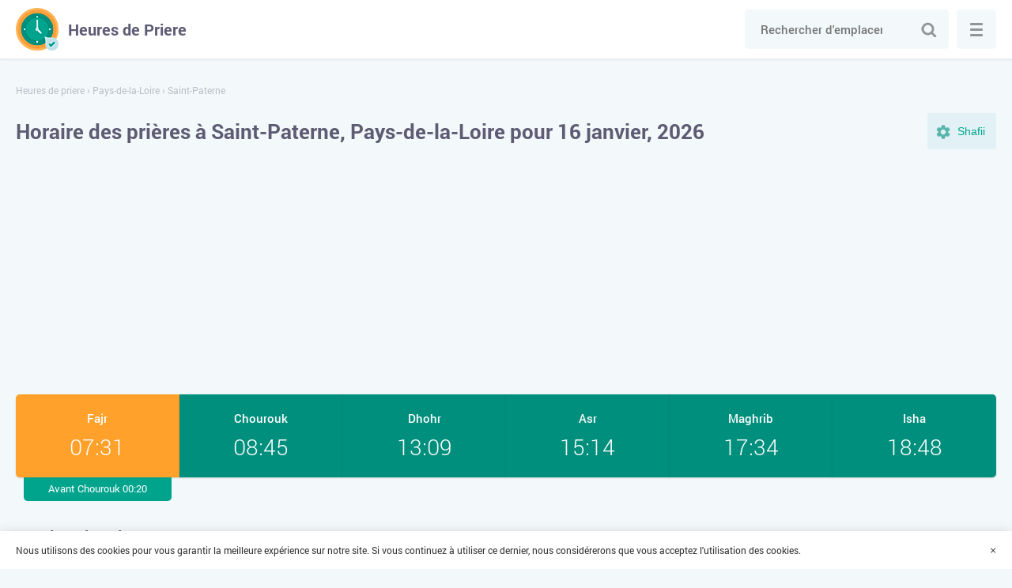

--- FILE ---
content_type: text/html; charset=UTF-8
request_url: https://heuresdepriere.com/saint-paterne/
body_size: 6133
content:
<!DOCTYPE html>

<html lang="fr-FR">
	<head>
		<meta charset="utf-8" />

		<title>Horaire de priere Saint-Paterne, Pays-de-la-Loire, France</title>
		<meta name="description" content="Vous pouvez consulter sur notre site et imprimer le calendrier des salâts à Saint-Paterne, pour aujourd'hui, la semaine en cours et tout le mois de janvier 2026" />
		<meta name="keywords" content="" />
				
					<meta name="robots" content="index,follow" />
				
				<link rel="stylesheet" href="https://heuresdepriere.com/wp-content/themes/namaz/start.css?ver=3" media="all">
		<link rel="stylesheet" href="https://heuresdepriere.com/wp-content/themes/namaz/style.css?ver=3" media="all">

		<link rel="manifest" href="https://heuresdepriere.com/manifest.json">
		
		<meta name="application-name" content="Heures de Priere">
		<meta name="apple-mobile-web-app-title" content="Heures de Priere">
		<meta name="msapplication-starturl" content="/">
		<meta name="msapplication-navbutton-color" content="#ffffff">
		<meta name="theme-color" content="#008f7d">
		<meta name="msapplication-TileColor" content="#008f7d">
		<meta name="msapplication-TileImage" content="https://heuresdepriere.com/wp-content/themes/namaz/images/favicons/ms-icon-144x144.png">
		<meta name="mobile-web-app-capable" content="yes">
		<meta name="apple-mobile-web-app-capable" content="yes">
		<meta name="apple-mobile-web-app-status-bar-style" content="black-translucent">
		<meta name="viewport" content="width=device-width, initial-scale=1, shrink-to-fit=no">
		
		<link rel="shortcut icon" href="https://heuresdepriere.com/favicon.ico">		
		<link rel="apple-touch-icon" sizes="57x57" href="https://heuresdepriere.com/wp-content/themes/namaz/images/favicons/apple-icon-57x57.png">
		<link rel="apple-touch-icon" sizes="57x57" href="https://heuresdepriere.com/wp-content/themes/namaz/images/favicons/apple-icon-57x57.png">
		<link rel="apple-touch-icon" sizes="60x60" href="https://heuresdepriere.com/wp-content/themes/namaz/images/favicons/apple-icon-60x60.png">
		<link rel="apple-touch-icon" sizes="72x72" href="https://heuresdepriere.com/wp-content/themes/namaz/images/favicons/apple-icon-72x72.png">
		<link rel="apple-touch-icon" sizes="76x76" href="https://heuresdepriere.com/wp-content/themes/namaz/images/favicons/apple-icon-76x76.png">
		<link rel="apple-touch-icon" sizes="114x114" href="https://heuresdepriere.com/wp-content/themes/namaz/images/favicons/apple-icon-114x114.png">
		<link rel="apple-touch-icon" sizes="120x120" href="https://heuresdepriere.com/wp-content/themes/namaz/images/favicons/apple-icon-120x120.png">
		<link rel="apple-touch-icon" sizes="144x144" href="https://heuresdepriere.com/wp-content/themes/namaz/images/favicons/apple-icon-144x144.png">
		<link rel="apple-touch-icon" sizes="152x152" href="https://heuresdepriere.com/wp-content/themes/namaz/images/favicons/apple-icon-152x152.png">
		<link rel="apple-touch-icon" sizes="180x180" href="https://heuresdepriere.com/wp-content/themes/namaz/images/favicons/apple-icon-180x180.png">
		<link rel="icon" type="image/png" sizes="192x192"  href="https://heuresdepriere.com/wp-content/themes/namaz/images/favicons/android-icon-192x192.png">
		<link rel="icon" type="image/png" sizes="32x32" href="https://heuresdepriere.com/wp-content/themes/namaz/images/favicons/favicon-32x32.png">
		<link rel="icon" type="image/png" sizes="96x96" href="https://heuresdepriere.com/wp-content/themes/namaz/images/favicons/favicon-96x96.png">
		<link rel="icon" type="image/png" sizes="16x16" href="https://heuresdepriere.com/wp-content/themes/namaz/images/favicons/favicon-16x16.png">
		<meta name="google-adsense-account" content="ca-pub-3296271869007470">
		<script async src="https://pagead2.googlesyndication.com/pagead/js/adsbygoogle.js?client=ca-pub-3296271869007470"
     crossorigin="anonymous"></script>
	</head>

	<body>
		
	<div class="wrapper">
		<div class="main">
			<div class="header">
				<div class="container row">
					<a class="logotype" href="https://heuresdepriere.com/" title="Heures de Priere"><span>Heures de Priere</span></a>
					
					<div class="search">
						<form class="searchform" role="search" method="get" action="https://heuresdepriere.com/">
							<input class="input" type="search" id="search" value="" autocomplete="disabled" autocomplete="off" placeholder="Rechercher d'emplacement..." name="s" required>
							<button class="submit" type="submit">Chercher</button>
						</form>
					</div>
					
					<button class="search-toggle">Chercher</button>
					
					<button class="menu">
						<span class="menu-inner">...</span>
					</button>
				</div>
			</div>	
				
		
									
				
										
					
		
									
		
				
									
		<script>
			var args = ['France', 'Shafii'];
		</script>
		
				 
								
		<div class="container">
			<div class="breadcrumbs" itemscope itemtype="http://schema.org/BreadcrumbList"><span itemprop="itemListElement" itemscope itemtype="http://schema.org/ListItem"><a href="https://heuresdepriere.com/" itemprop="item"><span itemprop="name">Heures de priere</span></a><meta itemprop="position" content="1" /></span><span> › </span><span itemprop="itemListElement" itemscope itemtype="http://schema.org/ListItem"><a href="https://heuresdepriere.com/pays-de-la-loire/" itemprop="item"><span itemprop="name">Pays-de-la-Loire</span></a><meta itemprop="position" content="2" /></span><span> › </span><span class="current">Saint-Paterne</span></div>			
			<div class="top">
															<h1>Horaire des prières à Saint-Paterne, Pays-de-la-Loire pour 16 janvier, 2026</h1>
													
				<button class="setting-toggle">Modifier les paramètres</button>
			</div>
			
			<div class="settings">				
				<div class="form">
					<div class="fields">
						<label class="form-name" for="method">Méthode de calcul</label>
						<select class="select" id="method" name="method" size="1" onchange="changeMethod()">
							<option value="France">L'Union des Organisations Islamiques de France</option>
							<option value="MWL">Ligue islamique mondiale</option>
							<option value="Makkah">Umm Al-Qura</option>
						</select>
					</div>
					
					<div class="fields">
						<label class="form-name" for="juristic">Méthode juridique</label>
						<select class="select" id="juristic" name="juristic" size="1" onchange="changeMethod()">
							<option value="Shafii">Shafii</option>
							<option value="Hanafi">Hanafi</option>
						</select>
					</div>
				</div>
			</div>
			
			<div class="praytime">
				<div class="row">
											<div class="item fajr active">
							<div class="name">Fajr</div>
							<time>07:31</time>
							<div class="upcoming">Avant Chourouk 00:20</div>
						</div>
										
											<div class="item shuruk">
							<div class="name">Chourouk</div>
							<time>08:45</time>
						</div>					
										
											<div class="item zuhr">
							<div class="name">Dhohr</div>
							<time>13:09</time>
						</div>				
											
											<div class="item asr">
							<div class="name">Asr</div>
							<time>15:14</time>
						</div>					
										
											<div class="item maghrib">
							<div class="name">Maghrib</div>
							<time>17:34</time>
						</div>					
										
											<div class="item isha">
							<div class="name">Isha</div>
							<time>18:48</time>
						</div>					
									</div>
			</div>	

						
		
			<h2>Horaires de salat</h2>		

			<div class="buttons">
				<div class="tabs">
					<a href="#week" class="active">Pour la semaine</a>
					<a href="#month">janvier</a>
				</div>
				
				<button class="print" onClick="javascript:print(document);">Imprimer</button>
			</div>
			
						
						
							
				<div id="week" class="tables active">					
					<table class="timetable">	
						<thead>
							<tr>
								<th>Jour</th>
								<th>Fajr</th>
								<th>Chourouk</th>
								<th>Dhohr</th>
								<th>Asr</th>
								<th>Maghrib</th>
								<th>Isha</th>
							</tr>
						</thead>
						<tbody>
														
																																								
								<tr>
									<td data-label="12 January, Lun">
										<span>12, Lun</span>
									</td>
									<td data-label="Fajr"><time>07:33</time></td>
									<td data-label="Chourouk"><time>08:48</time></td>
									<td data-label="Dhohr"><time>13:08</time></td>
									<td data-label="Asr"><time>15:09</time></td>
									<td data-label="Maghrib"><time>17:28</time></td>
									<td data-label="Isha"><time>18:43</time></td>
								</tr>
																						
																																								
								<tr>
									<td data-label="13 January, Mar">
										<span>13, Mar</span>
									</td>
									<td data-label="Fajr"><time>07:33</time></td>
									<td data-label="Chourouk"><time>08:47</time></td>
									<td data-label="Dhohr"><time>13:08</time></td>
									<td data-label="Asr"><time>15:10</time></td>
									<td data-label="Maghrib"><time>17:30</time></td>
									<td data-label="Isha"><time>18:44</time></td>
								</tr>
																						
																																								
								<tr>
									<td data-label="14 January, Mer">
										<span>14, Mer</span>
									</td>
									<td data-label="Fajr"><time>07:32</time></td>
									<td data-label="Chourouk"><time>08:47</time></td>
									<td data-label="Dhohr"><time>13:09</time></td>
									<td data-label="Asr"><time>15:11</time></td>
									<td data-label="Maghrib"><time>17:31</time></td>
									<td data-label="Isha"><time>18:45</time></td>
								</tr>
																						
																																								
								<tr>
									<td data-label="15 January, Jeu">
										<span>15, Jeu</span>
									</td>
									<td data-label="Fajr"><time>07:32</time></td>
									<td data-label="Chourouk"><time>08:46</time></td>
									<td data-label="Dhohr"><time>13:09</time></td>
									<td data-label="Asr"><time>15:13</time></td>
									<td data-label="Maghrib"><time>17:32</time></td>
									<td data-label="Isha"><time>18:47</time></td>
								</tr>
																						
																																								
								<tr class="active">
									<td data-label="16 January, Ven">
										<span>16, Ven</span>
									</td>
									<td data-label="Fajr"><time>07:31</time></td>
									<td data-label="Chourouk"><time>08:45</time></td>
									<td data-label="Dhohr"><time>13:09</time></td>
									<td data-label="Asr"><time>15:14</time></td>
									<td data-label="Maghrib"><time>17:34</time></td>
									<td data-label="Isha"><time>18:48</time></td>
								</tr>
																						
																																								
								<tr>
									<td data-label="17 January, Sam">
										<span>17, Sam</span>
									</td>
									<td data-label="Fajr"><time>07:31</time></td>
									<td data-label="Chourouk"><time>08:45</time></td>
									<td data-label="Dhohr"><time>13:10</time></td>
									<td data-label="Asr"><time>15:15</time></td>
									<td data-label="Maghrib"><time>17:35</time></td>
									<td data-label="Isha"><time>18:49</time></td>
								</tr>
																					</tbody>
					</table>
				</div>
				
					
						
			
				<div id="month" class="tables">
					<table class="timetable">					
						<thead>
							<tr>
								<th>Jour</th>
								<th>Fajr</th>
								<th>Chourouk</th>
								<th>Dhohr</th>
								<th>Asr</th>
								<th>Maghrib</th>
								<th>Isha</th>
							</tr>
						</thead>
						<tbody>
																							
																																
								<tr>
									<td data-label="01 January, Jeu">
										<span>01, Jeu</span>
									</td>
									<td data-label="Fajr"><time>07:35</time></td>
									<td data-label="Chourouk"><time>08:51</time></td>
									<td data-label="Dhohr"><time>13:03</time></td>
									<td data-label="Asr"><time>14:58</time></td>
									<td data-label="Maghrib"><time>17:15</time></td>
									<td data-label="Isha"><time>18:32</time></td>
								</tr>
																															
																																
								<tr>
									<td data-label="02 January, Ven">
										<span>02, Ven</span>
									</td>
									<td data-label="Fajr"><time>07:35</time></td>
									<td data-label="Chourouk"><time>08:51</time></td>
									<td data-label="Dhohr"><time>13:04</time></td>
									<td data-label="Asr"><time>14:59</time></td>
									<td data-label="Maghrib"><time>17:16</time></td>
									<td data-label="Isha"><time>18:33</time></td>
								</tr>
																															
																																
								<tr>
									<td data-label="03 January, Sam">
										<span>03, Sam</span>
									</td>
									<td data-label="Fajr"><time>07:35</time></td>
									<td data-label="Chourouk"><time>08:51</time></td>
									<td data-label="Dhohr"><time>13:04</time></td>
									<td data-label="Asr"><time>15:00</time></td>
									<td data-label="Maghrib"><time>17:17</time></td>
									<td data-label="Isha"><time>18:34</time></td>
								</tr>
																															
																																
								<tr>
									<td data-label="04 January, Dim">
										<span>04, Dim</span>
									</td>
									<td data-label="Fajr"><time>07:35</time></td>
									<td data-label="Chourouk"><time>08:51</time></td>
									<td data-label="Dhohr"><time>13:04</time></td>
									<td data-label="Asr"><time>15:01</time></td>
									<td data-label="Maghrib"><time>17:19</time></td>
									<td data-label="Isha"><time>18:35</time></td>
								</tr>
																															
																																
								<tr>
									<td data-label="05 January, Lun">
										<span>05, Lun</span>
									</td>
									<td data-label="Fajr"><time>07:35</time></td>
									<td data-label="Chourouk"><time>08:51</time></td>
									<td data-label="Dhohr"><time>13:05</time></td>
									<td data-label="Asr"><time>15:02</time></td>
									<td data-label="Maghrib"><time>17:20</time></td>
									<td data-label="Isha"><time>18:36</time></td>
								</tr>
																															
																																
								<tr>
									<td data-label="06 January, Mar">
										<span>06, Mar</span>
									</td>
									<td data-label="Fajr"><time>07:35</time></td>
									<td data-label="Chourouk"><time>08:50</time></td>
									<td data-label="Dhohr"><time>13:05</time></td>
									<td data-label="Asr"><time>15:03</time></td>
									<td data-label="Maghrib"><time>17:21</time></td>
									<td data-label="Isha"><time>18:37</time></td>
								</tr>
																															
																																
								<tr>
									<td data-label="07 January, Mer">
										<span>07, Mer</span>
									</td>
									<td data-label="Fajr"><time>07:34</time></td>
									<td data-label="Chourouk"><time>08:50</time></td>
									<td data-label="Dhohr"><time>13:06</time></td>
									<td data-label="Asr"><time>15:04</time></td>
									<td data-label="Maghrib"><time>17:22</time></td>
									<td data-label="Isha"><time>18:38</time></td>
								</tr>
																															
																																
								<tr>
									<td data-label="08 January, Jeu">
										<span>08, Jeu</span>
									</td>
									<td data-label="Fajr"><time>07:34</time></td>
									<td data-label="Chourouk"><time>08:50</time></td>
									<td data-label="Dhohr"><time>13:06</time></td>
									<td data-label="Asr"><time>15:05</time></td>
									<td data-label="Maghrib"><time>17:23</time></td>
									<td data-label="Isha"><time>18:39</time></td>
								</tr>
																															
																																
								<tr>
									<td data-label="09 January, Ven">
										<span>09, Ven</span>
									</td>
									<td data-label="Fajr"><time>07:34</time></td>
									<td data-label="Chourouk"><time>08:49</time></td>
									<td data-label="Dhohr"><time>13:07</time></td>
									<td data-label="Asr"><time>15:06</time></td>
									<td data-label="Maghrib"><time>17:24</time></td>
									<td data-label="Isha"><time>18:40</time></td>
								</tr>
																															
																																
								<tr>
									<td data-label="10 January, Sam">
										<span>10, Sam</span>
									</td>
									<td data-label="Fajr"><time>07:34</time></td>
									<td data-label="Chourouk"><time>08:49</time></td>
									<td data-label="Dhohr"><time>13:07</time></td>
									<td data-label="Asr"><time>15:07</time></td>
									<td data-label="Maghrib"><time>17:26</time></td>
									<td data-label="Isha"><time>18:41</time></td>
								</tr>
																															
																																
								<tr>
									<td data-label="11 January, Dim">
										<span>11, Dim</span>
									</td>
									<td data-label="Fajr"><time>07:33</time></td>
									<td data-label="Chourouk"><time>08:48</time></td>
									<td data-label="Dhohr"><time>13:07</time></td>
									<td data-label="Asr"><time>15:08</time></td>
									<td data-label="Maghrib"><time>17:27</time></td>
									<td data-label="Isha"><time>18:42</time></td>
								</tr>
																															
																																
								<tr>
									<td data-label="12 January, Lun">
										<span>12, Lun</span>
									</td>
									<td data-label="Fajr"><time>07:33</time></td>
									<td data-label="Chourouk"><time>08:48</time></td>
									<td data-label="Dhohr"><time>13:08</time></td>
									<td data-label="Asr"><time>15:09</time></td>
									<td data-label="Maghrib"><time>17:28</time></td>
									<td data-label="Isha"><time>18:43</time></td>
								</tr>
																															
																																
								<tr>
									<td data-label="13 January, Mar">
										<span>13, Mar</span>
									</td>
									<td data-label="Fajr"><time>07:33</time></td>
									<td data-label="Chourouk"><time>08:47</time></td>
									<td data-label="Dhohr"><time>13:08</time></td>
									<td data-label="Asr"><time>15:10</time></td>
									<td data-label="Maghrib"><time>17:30</time></td>
									<td data-label="Isha"><time>18:44</time></td>
								</tr>
																															
																																
								<tr>
									<td data-label="14 January, Mer">
										<span>14, Mer</span>
									</td>
									<td data-label="Fajr"><time>07:32</time></td>
									<td data-label="Chourouk"><time>08:47</time></td>
									<td data-label="Dhohr"><time>13:09</time></td>
									<td data-label="Asr"><time>15:11</time></td>
									<td data-label="Maghrib"><time>17:31</time></td>
									<td data-label="Isha"><time>18:45</time></td>
								</tr>
																															
																																
								<tr>
									<td data-label="15 January, Jeu">
										<span>15, Jeu</span>
									</td>
									<td data-label="Fajr"><time>07:32</time></td>
									<td data-label="Chourouk"><time>08:46</time></td>
									<td data-label="Dhohr"><time>13:09</time></td>
									<td data-label="Asr"><time>15:13</time></td>
									<td data-label="Maghrib"><time>17:32</time></td>
									<td data-label="Isha"><time>18:47</time></td>
								</tr>
																															
																																
								<tr class="active">
									<td data-label="16 January, Ven">
										<span>16, Ven</span>
									</td>
									<td data-label="Fajr"><time>07:31</time></td>
									<td data-label="Chourouk"><time>08:45</time></td>
									<td data-label="Dhohr"><time>13:09</time></td>
									<td data-label="Asr"><time>15:14</time></td>
									<td data-label="Maghrib"><time>17:34</time></td>
									<td data-label="Isha"><time>18:48</time></td>
								</tr>
																															
																																
								<tr>
									<td data-label="17 January, Sam">
										<span>17, Sam</span>
									</td>
									<td data-label="Fajr"><time>07:31</time></td>
									<td data-label="Chourouk"><time>08:45</time></td>
									<td data-label="Dhohr"><time>13:10</time></td>
									<td data-label="Asr"><time>15:15</time></td>
									<td data-label="Maghrib"><time>17:35</time></td>
									<td data-label="Isha"><time>18:49</time></td>
								</tr>
																															
																																
								<tr>
									<td data-label="18 January, Dim">
										<span>18, Dim</span>
									</td>
									<td data-label="Fajr"><time>07:30</time></td>
									<td data-label="Chourouk"><time>08:44</time></td>
									<td data-label="Dhohr"><time>13:10</time></td>
									<td data-label="Asr"><time>15:16</time></td>
									<td data-label="Maghrib"><time>17:37</time></td>
									<td data-label="Isha"><time>18:50</time></td>
								</tr>
																															
																																
								<tr>
									<td data-label="19 January, Lun">
										<span>19, Lun</span>
									</td>
									<td data-label="Fajr"><time>07:29</time></td>
									<td data-label="Chourouk"><time>08:43</time></td>
									<td data-label="Dhohr"><time>13:10</time></td>
									<td data-label="Asr"><time>15:17</time></td>
									<td data-label="Maghrib"><time>17:38</time></td>
									<td data-label="Isha"><time>18:52</time></td>
								</tr>
																															
																																
								<tr>
									<td data-label="20 January, Mar">
										<span>20, Mar</span>
									</td>
									<td data-label="Fajr"><time>07:29</time></td>
									<td data-label="Chourouk"><time>08:42</time></td>
									<td data-label="Dhohr"><time>13:11</time></td>
									<td data-label="Asr"><time>15:19</time></td>
									<td data-label="Maghrib"><time>17:40</time></td>
									<td data-label="Isha"><time>18:53</time></td>
								</tr>
																															
																																
								<tr>
									<td data-label="21 January, Mer">
										<span>21, Mer</span>
									</td>
									<td data-label="Fajr"><time>07:28</time></td>
									<td data-label="Chourouk"><time>08:41</time></td>
									<td data-label="Dhohr"><time>13:11</time></td>
									<td data-label="Asr"><time>15:20</time></td>
									<td data-label="Maghrib"><time>17:41</time></td>
									<td data-label="Isha"><time>18:54</time></td>
								</tr>
																															
																																
								<tr>
									<td data-label="22 January, Jeu">
										<span>22, Jeu</span>
									</td>
									<td data-label="Fajr"><time>07:27</time></td>
									<td data-label="Chourouk"><time>08:40</time></td>
									<td data-label="Dhohr"><time>13:11</time></td>
									<td data-label="Asr"><time>15:21</time></td>
									<td data-label="Maghrib"><time>17:43</time></td>
									<td data-label="Isha"><time>18:56</time></td>
								</tr>
																															
																																
								<tr>
									<td data-label="23 January, Ven">
										<span>23, Ven</span>
									</td>
									<td data-label="Fajr"><time>07:26</time></td>
									<td data-label="Chourouk"><time>08:39</time></td>
									<td data-label="Dhohr"><time>13:11</time></td>
									<td data-label="Asr"><time>15:22</time></td>
									<td data-label="Maghrib"><time>17:44</time></td>
									<td data-label="Isha"><time>18:57</time></td>
								</tr>
																															
																																
								<tr>
									<td data-label="24 January, Sam">
										<span>24, Sam</span>
									</td>
									<td data-label="Fajr"><time>07:25</time></td>
									<td data-label="Chourouk"><time>08:38</time></td>
									<td data-label="Dhohr"><time>13:12</time></td>
									<td data-label="Asr"><time>15:24</time></td>
									<td data-label="Maghrib"><time>17:46</time></td>
									<td data-label="Isha"><time>18:58</time></td>
								</tr>
																															
																																
								<tr>
									<td data-label="25 January, Dim">
										<span>25, Dim</span>
									</td>
									<td data-label="Fajr"><time>07:25</time></td>
									<td data-label="Chourouk"><time>08:37</time></td>
									<td data-label="Dhohr"><time>13:12</time></td>
									<td data-label="Asr"><time>15:25</time></td>
									<td data-label="Maghrib"><time>17:47</time></td>
									<td data-label="Isha"><time>19:00</time></td>
								</tr>
																															
																																
								<tr>
									<td data-label="26 January, Lun">
										<span>26, Lun</span>
									</td>
									<td data-label="Fajr"><time>07:24</time></td>
									<td data-label="Chourouk"><time>08:36</time></td>
									<td data-label="Dhohr"><time>13:12</time></td>
									<td data-label="Asr"><time>15:26</time></td>
									<td data-label="Maghrib"><time>17:49</time></td>
									<td data-label="Isha"><time>19:01</time></td>
								</tr>
																															
																																
								<tr>
									<td data-label="27 January, Mar">
										<span>27, Mar</span>
									</td>
									<td data-label="Fajr"><time>07:23</time></td>
									<td data-label="Chourouk"><time>08:35</time></td>
									<td data-label="Dhohr"><time>13:12</time></td>
									<td data-label="Asr"><time>15:28</time></td>
									<td data-label="Maghrib"><time>17:50</time></td>
									<td data-label="Isha"><time>19:02</time></td>
								</tr>
																															
																																
								<tr>
									<td data-label="28 January, Mer">
										<span>28, Mer</span>
									</td>
									<td data-label="Fajr"><time>07:22</time></td>
									<td data-label="Chourouk"><time>08:34</time></td>
									<td data-label="Dhohr"><time>13:12</time></td>
									<td data-label="Asr"><time>15:29</time></td>
									<td data-label="Maghrib"><time>17:52</time></td>
									<td data-label="Isha"><time>19:04</time></td>
								</tr>
																															
																																
								<tr>
									<td data-label="29 January, Jeu">
										<span>29, Jeu</span>
									</td>
									<td data-label="Fajr"><time>07:21</time></td>
									<td data-label="Chourouk"><time>08:32</time></td>
									<td data-label="Dhohr"><time>13:13</time></td>
									<td data-label="Asr"><time>15:30</time></td>
									<td data-label="Maghrib"><time>17:54</time></td>
									<td data-label="Isha"><time>19:05</time></td>
								</tr>
																															
																																
								<tr>
									<td data-label="30 January, Ven">
										<span>30, Ven</span>
									</td>
									<td data-label="Fajr"><time>07:20</time></td>
									<td data-label="Chourouk"><time>08:31</time></td>
									<td data-label="Dhohr"><time>13:13</time></td>
									<td data-label="Asr"><time>15:32</time></td>
									<td data-label="Maghrib"><time>17:55</time></td>
									<td data-label="Isha"><time>19:07</time></td>
								</tr>
																															
																																
								<tr>
									<td data-label="31 January, Sam">
										<span>31, Sam</span>
									</td>
									<td data-label="Fajr"><time>07:18</time></td>
									<td data-label="Chourouk"><time>08:30</time></td>
									<td data-label="Dhohr"><time>13:13</time></td>
									<td data-label="Asr"><time>15:33</time></td>
									<td data-label="Maghrib"><time>17:57</time></td>
									<td data-label="Isha"><time>19:08</time></td>
								</tr>
																					</tbody>
					</table>
				</div>
				
						
							
				
			<div class="text">		
									<p>Le devoir religieux de chaque musulman consiste à faire correctement et au bon moment la salât (la prière islamique). En toutes circonstances, Allah Tout-Puissant a ordonné aux croyants de faire chacune des cinq prières quotidiennes obligatoires à une certaine période de temps et en direction exacte. La salât est invalide si elle est commencée même une seconde avant l'heure définie; ne pas faire faridah est un grand péché.</p>
					<p>Vous pouvez consulter sur notre site et imprimer le calendrier des salâts à Saint-Paterne, pour aujourd'hui, la semaine en cours et tout le mois de janvier 2026. L'heure du lever du soleil et l'heure exacte du début des prières quotidiennes sont indiquées au tableau : le fajr est la prière matinale, duhr est celle du midi, asr est celle de la fin de l'après-midi, maghrib est celle du soir, isha est la prière nocturne.</p>
					<p>L'horaire des prières est calculé selon les formules canoniques, en tenant compte de la position du soleil pour les coordonnées géographiques et le fuseau horaire de Saint-Paterne. L'heure est calculée selon Shafi'i par la méthode de l'Union des Organisations Islamiques de France. Vous pouvez changer des paramètres, définir le madhab Hanafi et la méthode souhaitée des calculs : la méthode de la Ligue islamique mondiale ou toute autre.</p>
							</div>
			
			<span class="title">Questions Fréquemment Posées</span><div class="faq" itemscope itemtype="https://schema.org/FAQPage"><div class="item disabled" itemscope itemprop="mainEntity" itemtype="https://schema.org/Question"><div itemprop="name" class="question">Heure de la prière de Tahajjud à Saint-Paterne ?</div><div itemscope itemprop="acceptedAnswer" itemtype="https://schema.org/Answer" class="answer"><span itemprop='text'>Le meilleur moment pour effectuer la prière de Tahajjud aujourd'hui commence à 02:52 et se termine à 07:31.</span></div></div><div class="item disabled" itemscope itemprop="mainEntity" itemtype="https://schema.org/Question"><div itemprop='name' class='question'>Quand commence l'heure de la prière de Duha ?</div><div itemscope itemprop="acceptedAnswer" itemtype="https://schema.org/Answer" class="answer"><span itemprop='text'>Aujourd'hui : 09:05 - 12:59. Il est préférable de l'effectuer plus près de midi.</span></div></div><div class="item disabled" itemscope itemprop="mainEntity" itemtype="https://schema.org/Question"><div itemprop="name" class="question">À quelle heure récite-t-on la prière du Witr ?</div><div itemscope itemprop="acceptedAnswer" itemtype="https://schema.org/Answer" class="answer"><span itemprop='text'>Après la prière de la nuit Isha jusqu'à l'aube. Il est recommandé de l'effectuer dans le dernier tiers de la nuit : 02:52 - 07:31.</span></div></div></div>
			<span class="title">Direction de la Qibla pour Saint-Paterne</span>
			<div id="qibla" class="map"></div>
			
			<div class="social row">
				<button class="fb" data-type="fb" title="Facebook">Facebook</button>
				<button class="tw" data-type="tw" title="Twitter">Twitter</button>
			</div>
			
																								
			
											 
					<div class="listing row">
																											<a href="https://heuresdepriere.com/valframbert/" title="Valframbert">Valframbert</a>
																																		<a href="https://heuresdepriere.com/sille-le-guillaume/" title="Sillé-le-Guillaume">Sillé-le-Guillaume</a>
																																		<a href="https://heuresdepriere.com/sainte-jamme-sur-sarthe/" title="Sainte-Jamme-sur-Sarthe">Sainte-Jamme-sur-Sarthe</a>
																																		<a href="https://heuresdepriere.com/saint-saturnin-2/" title="Saint-Saturnin">Saint-Saturnin</a>
																																		<a href="https://heuresdepriere.com/saint-pierre-des-nids/" title="Saint-Pierre-des-Nids">Saint-Pierre-des-Nids</a>
																																		<a href="https://heuresdepriere.com/saint-germain-du-corbeis/" title="Saint-Germain-du-Corbeis">Saint-Germain-du-Corbeis</a>
																																		<a href="https://heuresdepriere.com/pre-en-pail/" title="Pré-en-Pail">Pré-en-Pail</a>
																																		<a href="https://heuresdepriere.com/neuville-sur-sarthe/" title="Neuville-sur-Sarthe">Neuville-sur-Sarthe</a>
																																		<a href="https://heuresdepriere.com/marolles-les-braults/" title="Marolles-les-Braults">Marolles-les-Braults</a>
																																		<a href="https://heuresdepriere.com/mamers/" title="Mamers">Mamers</a>
																																		<a href="https://heuresdepriere.com/la-milesse/" title="La Milesse">La Milesse</a>
																																		<a href="https://heuresdepriere.com/la-bazoge/" title="La Bazoge">La Bazoge</a>
																		</div>
								
								</div>
		
		<input type="hidden" id="locale" value="fr">
		<input type="hidden" id="lat" value="48.4">
		<input type="hidden" id="lng" value="0.116667">
	
			</div>
			
						
			<div itemscope itemtype="http://schema.org/WPFooter" class="footer">	
				<div class="container">
					<ul>
						<li><span>© <span itemprop="copyrightYear">2026</span> </span>Heures de Priere</li>
						<li><a itemprop="url"  href="https://heuresdepriere.com/feed-back/">Feed-back</a></li>
<li><a itemprop="url"  href="https://heuresdepriere.com/plan-du-site/">Plan du site</a></li>
					</ul>
				</div>
			</div>
		</div>
		
		
				
			<div class="navigation" itemscope itemtype="http://schema.org/SiteNavigationElement">
				<div class="inner">
					<div class="item">
						<ul>
							<div class="name">Villes connues</div>
															<li><a href="https://heuresdepriere.com/paris/" title="Paris">Paris</a></li>
															<li><a href="https://heuresdepriere.com/marseille/" title="Marseille">Marseille</a></li>
															<li><a href="https://heuresdepriere.com/nice/" title="Nice">Nice</a></li>
															<li><a href="https://heuresdepriere.com/lyon/" title="Lyon">Lyon</a></li>
															<li><a href="https://heuresdepriere.com/toulouse/" title="Toulouse">Toulouse</a></li>
															<li><a href="https://heuresdepriere.com/nantes/" title="Nantes">Nantes</a></li>
															<li><a href="https://heuresdepriere.com/strasbourg/" title="Strasbourg">Strasbourg</a></li>
															<li><a href="https://heuresdepriere.com/montpellier/" title="Montpellier">Montpellier</a></li>
															<li><a href="https://heuresdepriere.com/lille/" title="Lille">Lille</a></li>
															<li><a href="https://heuresdepriere.com/rennes/" title="Rennes">Rennes</a></li>
															<li><a href="https://heuresdepriere.com/reims/" title="Reims">Reims</a></li>
															<li><a href="https://heuresdepriere.com/saint-etienne-2/" title="Saint-Etienne">Saint-Etienne</a></li>
															<li><a href="https://heuresdepriere.com/toulon/" title="Toulon">Toulon</a></li>
															<li><a href="https://heuresdepriere.com/villeurbanne/" title="Villeurbanne">Villeurbanne</a></li>
															<li><a href="https://heuresdepriere.com/le-mans/" title="Le Mans">Le Mans</a></li>
															<li><a href="https://heuresdepriere.com/limoges/" title="Limoges">Limoges</a></li>
															<li><a href="https://heuresdepriere.com/metz/" title="Metz">Metz</a></li>
															<li><a href="https://heuresdepriere.com/perpignan/" title="Perpignan">Perpignan</a></li>
															<li><a href="https://heuresdepriere.com/orleans/" title="Orleans">Orleans</a></li>
															<li><a href="https://heuresdepriere.com/mulhouse/" title="Mulhouse">Mulhouse</a></li>
													</ul>
					</div>
					<div class="item">
						<div class="name">Les pays</div>
						<ul>
							<li><a href="https://namaztimes.org/" target="_blank">USA</a></li>
							<li><a href="https://namaztime.uk/" target="_blank">UK</a></li>
							<li><a href="https://ezanvakitleri.net/" target="_blank">Türkiye</a></li>						
							<li><a href="https://azaan.de/" target="_blank">Deutschland</a></li>
							<li><a href="https://azan.today/" target="_blank">Россия</a></li>
							<li><a href="https://salaattijden.nl/" target="_blank">Nederland</a></li>
							<li><a href="https://horairedepriere.be/" target="_blank">Belgique</a></li>
						</ul>
					</div>
				</div>
			</div>
			
				
		<div id="cookies" class="cookies">
			<div class="container">
				<p>Nous utilisons des cookies pour vous garantir la meilleure expérience sur notre site. Si vous continuez à utiliser ce dernier, nous considérerons que vous acceptez l'utilisation des cookies.</p>
				<button type="button" class="close">×</button>
			</div>
		</div>

		<link rel="stylesheet" href="https://heuresdepriere.com/wp-content/themes/namaz/print.css" media="print" />
		
		<script src="https://heuresdepriere.com/wp-content/themes/namaz/js/jquery.js"></script>
		<script async src="https://heuresdepriere.com/wp-content/themes/namaz/js/cookie.js"></script>
		<script async src="https://heuresdepriere.com/wp-content/themes/namaz/js/common.js?ver=2"></script>
		
					
			<script>
				document.onreadystatechange = () => {
					if (!"".length && localStorage.getItem('method')) {
						var method = localStorage.getItem('method');
						var juristic = localStorage.getItem('juristic');
						document.location = "?method=" + method + "&juristic=" + juristic;
						return;
					}
					if (document.readyState === 'complete') {
						$("#method option[value='"+args[0]+"']").attr("selected", "selected");
						$("#juristic option[value='"+args[1]+"']").attr("selected", "selected");
						$(".setting-toggle").html($("#juristic option[value='"+args[1]+"']").text());
					}
				};

				function changeMethod() {
					var method = $("#method option:selected").val();
					var juristic = $("#juristic option:selected").val();
					localStorage.setItem('method', method);
					localStorage.setItem('juristic', juristic);
					document.location = "?method=" + method + "&juristic=" + juristic;
				}
			</script>
		
		<script>
			var domain = window.location.hostname;
			
			setTimeout(function() {

				$.getScript('//' + domain + '/wp-content/themes/namaz/js/social.js');
				$.getScript('//' + domain + '/wp-content/themes/namaz/js/jquery-ui.js');
				
			}, 300);
			
			setTimeout(function() {
				
				$('#search').autocomplete({
					minLength: 1,
					source: 'https://' + domain + '/wp-content/themes/namaz/core/city.php?search_city=name',
					minLength: 2,
					select: function(event, ui) {
						window.location="/?s="+encodeURIComponent(ui.item.value)
					}
				});
				
				if ('serviceWorker' in navigator) {
					navigator.serviceWorker.register('/sw.js')
						.then(() => navigator.serviceWorker.ready.then((worker) => {
						worker.sync.register('syncdata');
					}))
					.catch((err) => console.log(err));
				}	
			}, 2500);
		</script>
	</body>
</html>

--- FILE ---
content_type: text/html; charset=utf-8
request_url: https://www.google.com/recaptcha/api2/aframe
body_size: 256
content:
<!DOCTYPE HTML><html><head><meta http-equiv="content-type" content="text/html; charset=UTF-8"></head><body><script nonce="6cHT_Azc2h4nUPa7SVDt5w">/** Anti-fraud and anti-abuse applications only. See google.com/recaptcha */ try{var clients={'sodar':'https://pagead2.googlesyndication.com/pagead/sodar?'};window.addEventListener("message",function(a){try{if(a.source===window.parent){var b=JSON.parse(a.data);var c=clients[b['id']];if(c){var d=document.createElement('img');d.src=c+b['params']+'&rc='+(localStorage.getItem("rc::a")?sessionStorage.getItem("rc::b"):"");window.document.body.appendChild(d);sessionStorage.setItem("rc::e",parseInt(sessionStorage.getItem("rc::e")||0)+1);localStorage.setItem("rc::h",'1768548255500');}}}catch(b){}});window.parent.postMessage("_grecaptcha_ready", "*");}catch(b){}</script></body></html>

--- FILE ---
content_type: text/css
request_url: https://heuresdepriere.com/wp-content/themes/namaz/print.css
body_size: 727
content:
*,
*:before,
*:after,
*:first-letter,
p:first-line,
div:first-line,
blockquote:first-line,
li:first-line {
	background: transparent !important;
	color: #000 !important;
	box-shadow: none !important;
	text-shadow: none !important;
}

body {
	font-size: 12pt !important;
}

.wrapper {
	padding: .5cm .8cm !important;
}

h1,
h2,
.header,
.setting-toggle,
.settings,
.praytime,
.breadcrumbs,
.buttons,
.qibla,
.text,
.social,
.title,
.listing,
.footer {
	display: none !important;
}

.timetable {
    width: 100% !important;
	display: table !important;
	font-size: 11pt !important;
}

.timetable td, 
.timetable th {
    vertical-align: top !important;
    border-top: 1px solid #555 !important;
	padding: .13cm .5cm !important;
}

.timetable th {
    vertical-align: bottom !important;
	font-weight: bold !important;
	border-top: none !important;
}